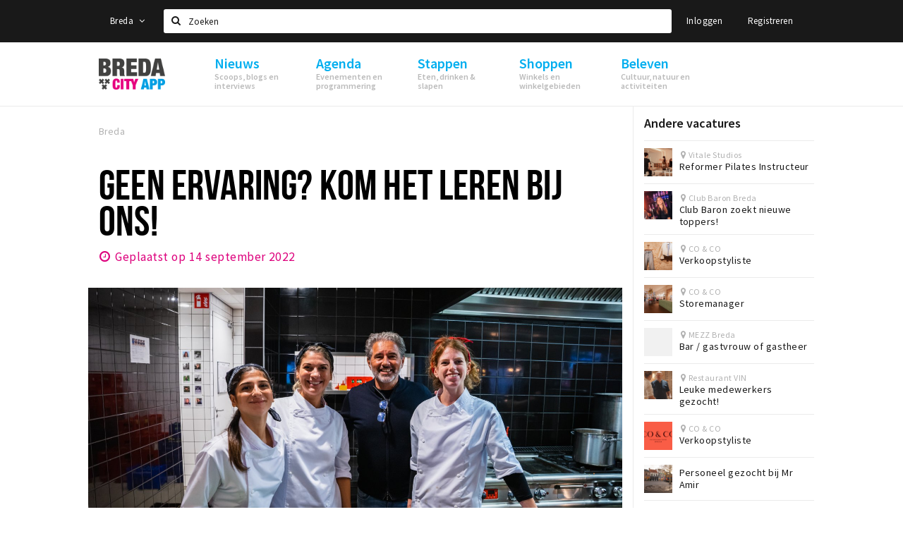

--- FILE ---
content_type: text/html;charset=UTF-8
request_url: https://www.stappen-shoppen.nl/vacatures/63220180d67ebc5298061f71
body_size: 16701
content:
<!DOCTYPE html>
<html class="no-js">
<head>

  <meta charset="utf-8" />
  <meta name="viewport" content="width=device-width,initial-scale=1,maximum-scale=1,user-scalable=no" />
  <!--[if lt IE 8 ]><meta http-equiv="X-UA-Compatible" content="IE=edge,chrome=1" /><![endif]-->

  <meta name="designer" content="BEER N TEA" />

  <!--
  Proudly created by BEER N TEA B.V.
  -->

  <title>Geen ervaring? Kom het leren bij ons! - Stappen &amp; Shoppen Breda</title>

  <meta name="description" content="Pure Italiaanse gerechten in het hartje van Breda!" />

  <meta name="twitter:card" content="summary" />
  <meta name="twitter:site" content="@stappen" />
  <meta name="twitter:creator" content="@stappen" />
  <meta name="twitter:title" content="De Pasta Kantine Breda" />
  <meta name="twitter:description" content="Pure Italiaanse gerechten in het hartje van Breda!" />  <meta name="twitter:image" content="https://www.stappen-shoppen.nl/uploads/image/632203d6cdefd30e250b5682-large.jpg" />
  <meta property="fb:app_id" content="1257737297586040" />

  <meta property="og:type" content="website" />
  <meta property="og:site_name" content="Stappen &amp; Shoppen Breda" />
  <meta property="og:url" content="https://www.stappen-shoppen.nl/vacatures/63220180d67ebc5298061f71" />
  <meta property="og:title" content="De Pasta Kantine Breda" />
  <meta property="og:description" content="Pure Italiaanse gerechten in het hartje van Breda!" />  <meta property="og:image" content="https://www.stappen-shoppen.nl/uploads/image/632203d6cdefd30e250b5682-large.jpg" />
  <link rel="alternate" href="https://www.stappen-shoppen.nl/vacatures/63220180d67ebc5298061f71" hreflang="nl" />
  <link rel="alternate" href="https://www.stappen-shoppen.nl/vacatures/63220180d67ebc5298061f71" hreflang="x-default" />
  <link rel="canonical" href="https://www.stappen-shoppen.nl/vacatures/63220180d67ebc5298061f71" />

  <link rel="shortcut icon" href="/uploads/image/568e44bbc6a8ad6a298b4567-favicon96.png" />

  <link rel="icon" type="image/png" href="/uploads/image/568e44bbc6a8ad6a298b4567-favicon16.png" sizes="16x16" />
  <link rel="icon" type="image/png" href="/uploads/image/568e44bbc6a8ad6a298b4567-favicon32.png" sizes="32x32" />
  <link rel="icon" type="image/png" href="/uploads/image/568e44bbc6a8ad6a298b4567-favicon96.png" sizes="96x96" />

  <meta name="apple-itunes-app" content="app-id=577423351">
  <link rel="stylesheet" type="text/css" href="/uploads/assets/1737646825/app-default.css" media="all" />

  <script type="text/javascript">
    var config = {"name":"Stappen & Shoppen Breda","cdn":{"base_url":""},"environment":"production","site_url":"https:\/\/www.stappen-shoppen.nl","base_url":"https:\/\/www.stappen-shoppen.nl","twitter":{"handle":"stappen"},"preferences":{"currency":"EUR","time_format":24,"date_format":"%d-%m-%Y","currency_format":"%symbol%%value%","number_format":".,","week_start":"sunday"},"version":1737646825,"google_analytics":{"tracking_id":"UA-61084945-5"},"moment_locale":"nl","city":"Breda","socials":{"facebook":"https:\/\/www.facebook.com\/stappenshoppen","twitter":"","google":"","instagram":"https:\/\/www.instagram.com\/bredacityapp\/","pinterest":"","youtube":"https:\/\/www.youtube.com\/channel\/UCWC6oSpCmtsc1ECojg40SzA"},"mailchimp":{"form_action":"https:\/\/stappenbreda.us3.list-manage.com\/subscribe?u=0e07c23daed3eb7a9bef49f61&id=70e66fe993","hidden_input":"70e66fe993"},"sendinblue_embed":"","reviews_mode":"none","always_show_expanded_description":true,"student_account_text":"","sidebar":{"facebook":"https:\/\/www.facebook.com\/visitbreda","instagram":"<!-- LightWidget WIDGET --><script src=\"https:\/\/cdn.lightwidget.com\/widgets\/lightwidget.js\"><\/script><iframe src=\"https:\/\/cdn.lightwidget.com\/widgets\/610e7ff548a555218d42a27193bc5a6a.html\" scrolling=\"no\" allowtransparency=\"true\" class=\"lightwidget-widget\" style=\"width:100%;border:0;overflow:hidden;\"><\/iframe>","other":"<script data-ad-client=\"ca-pub-9881335851963721\" async src=\"https:\/\/pagead2.googlesyndication.com\/pagead\/js\/adsbygoogle.js\"><\/script>"},"js_tags":"<script id=\"mcjs\">!function(c,h,i,m,p){m=c.createElement(h),p=c.getElementsByTagName(h)[0],m.async=1,m.src=i,p.parentNode.insertBefore(m,p)}(document,\"script\",\"https:\/\/chimpstatic.com\/mcjs-connected\/js\/users\/0e07c23daed3eb7a9bef49f61\/0941041f25cdfb1391e4737ee.js\");<\/script>\r\n\r\n<!-- Meta Pixel Code -->\r\n<script>\r\n!function(f,b,e,v,n,t,s)\r\n{if(f.fbq)return;n=f.fbq=function(){n.callMethod?\r\nn.callMethod.apply(n,arguments):n.queue.push(arguments)};\r\nif(!f._fbq)f._fbq=n;n.push=n;n.loaded=!0;n.version='2.0';\r\nn.queue=[];t=b.createElement(e);t.async=!0;\r\nt.src=v;s=b.getElementsByTagName(e)[0];\r\ns.parentNode.insertBefore(t,s)}(window, document,'script',\r\n'https:\/\/connect.facebook.net\/en_US\/fbevents.js');\r\nfbq('init', '710862729267295');\r\nfbq('track', 'PageView');\r\n<\/script>\r\n<noscript><img height=\"1\" width=\"1\" style=\"display:none\"\r\nsrc=\"https:\/\/www.facebook.com\/tr?id=710862729267295&ev=PageView&noscript=1\"\r\n\/><\/noscript>\r\n<!-- End Meta Pixel Code -->","favicon":{"$id":"568e44bbc6a8ad6a298b4567"},"logo":{"$id":"5f4d16a9e41fc076036f6b6f"},"listed":true,"app_type":"website","is_webview":false,"has_partner":false,"has_css":false,"style":"default","enable_hero_map":true,"current_url":"\/vacatures\/63220180d67ebc5298061f71","related_app":"m.stappen-shoppen.nl","student_account_enabled":false,"photos_enabled":false,"loyalty_shop_url":"","loyalty_shop_title":"","loyalty_routes_url":"","itunes_app_id":"577423351","facebook_id":"1257737297586040","twitter_handle":"stappen"};
    var lang   = {"app":{"locales":{"nl_NL":{"prefix":"","name":"Nederlands","name_english":"Dutch","system_locale":"nl_NL.UTF-8","currency":"EUR","moment":"nl","flag":"nl","formats":{"currency":"%symbol%%value%","number":".,","date":"%d-%m-%Y","time":"%H:%S","start_week":1},"locale":"nl_NL","language_code":"nl","country_code":"NL"},"de_DE":{"prefix":"","name":"Deutsch","name_english":"German","system_locale":"de_DE.UTF-8","currency":"EUR","moment":"de","flag":"de","formats":{"currency":"%symbol%%value%","number":".,","date":"%d-%m-%Y","time":"%H:%S","start_week":1},"locale":"de_DE","language_code":"de","country_code":"DE"},"en_US":{"prefix":"","name":"English","name_english":"English","system_locale":"en_US.UTF-8","currency":"EUR","moment":"en","flag":"gb","formats":{"currency":"%symbol%%value%","number":",.","date":"%d-%m-%Y","time":"%H:%M","start_week":1},"locale":"en_US","language_code":"en","country_code":"US"},"fr_FR":{"prefix":"","name":"Fran\u00e7ais","name_english":"French","system_locale":"fr_FR.UTF-8","currency":"EUR","moment":"fr","flag":"fr","formats":{"currency":"%value% %symbol%","number":".,","date":"%d\/%m\/%Y","time":"%H:%M","start_week":1},"locale":"fr_FR","language_code":"fr","country_code":"FR"}},"locale":{"prefix":"","name":"Nederlands","name_english":"Dutch","system_locale":"nl_NL.UTF-8","currency":"EUR","moment":"nl","flag":"nl","formats":{"currency":"%symbol%%value%","number":".,","date":"%d-%m-%Y","time":"%H:%S","start_week":1},"locale":"nl_NL","language_code":"nl","country_code":"NL"},"name":"Stappen & Shoppen Breda","title":"%s - %s","time_ago":"%s geleden","year":"jaar","year_plural":"jaar","month":"maand","month_plural":"maanden","day":"dag","day_plural":"dagen","hour":"uur","hour_plural":"uur","minute":"minuut","minute_plural":"minuten","second":"seconde","second_plural":"seconden","share":"Delen","search":{"location":"Locaties","event":"Agenda","excursion":"Uitjes","article":"Nieuws","brands_found":"Merken:","cuisine_found":"Keuken:","menu_found":"Menukaart:","hotel_packages_found":"Arrangementen:","pricelist_found":"Producten:"},"footer":{"newsletter":{"title":"Nieuwsbrief","text":"Wil je op de hoogte gehouden worden van nieuws, evenementen en locaties in de regio %s?","placeholder":"Uw e-mailadres","subscribe":"Aanmelden"},"privacy":"Privacy","terms":"Algemene voorwaarden","disclaimer":"Disclaimer","accessibility":"Toegankelijkheid","beerntea":"Realisatie door Beer n tea"},"weekdays_short":["ma","di","wo","do","vr","za","zo"]},"route":[],"filters":{"sort_title":"Sort by","show_more":"Meer...","show_less":"Minder...","type":{"bar":"Cafe","church":"Kerk","cinema":"Bioscoop","cultural_center":"Cultureel centrum","hotel":"Hotel","landmark":"Bezienswaardigheid","museum":"Museum","parc":"Park","parking":"Parking","restaurant":"Restaurant","beach":"Strand","beach_pavilion":"Strandpaviljoen","municipality":"Gemeente","shop":"Winkel","shopping_area":"Winkelgebied","sportscenter":"Sportcentrum","theater":"Theater","tourist_info":"Informatiepunt","town_square":"Plein","archived_event":"Event (Archived)"},"geolocation_failed":"Kon uw locatie helaas niet bepalen, probeer een andere sortering.","button_view_results_single":"Bekijk %s resultaat","button_view_results_plural":"Bekijk %s resultaten","button_no_results":"Geen resultaten"},"search":{"no_results":"Deze zoekopdracht heeft helaas geen resultaten, pas de filters aan de zijkant aan.","load_more":"Laad meer..."},"entity":{"close":"sluiten","is_open":"open","is_closed":"gesloten","nav":{"info":"Informatie","reviews":"Reviews","deals":"Deals","agenda":"Agenda","photos":"Foto's","menu":"Menu","news":"Nieuws","hotel_packages":"Arrangementen","pricelist":"Prijslijst","excursions":"Uitjes","contact":"Contact","shops":"Winkels & Horeca","municipalities":"Gemeentes","beaches":"Stranden","job_offers":"Vacatures"},"view_opening_hours":"Bekijk de openingstijden","description_expand":"Lees verder","helptopay_description":"Vul hier het formulier in wat je hebt aangemaakt op <a href=\"https:\/\/www.helptopay.nl\" target=\"_blank\">www.helptopay.nl<\/a>.<br>Er verschijnt automatisch een knop met 'Direct bestellen' boven je profielpagina.","footer":{"instant_order":"Direct bestellen","instant_reservations":"Direct reserveren","excursion_reservations":"Direct aanvragen","get_tickets":"Bestel tickets","cta":"of bel <b>%s<\/b>"},"rating":{"full_description_plural":"%rating% sterren op basis van %count% reviews","full_description_single":"%rating% ster op basis van %count% review","full_description_single_star":"%rating% ster op basis van %count% reviews","full_description_single_review":"%rating% sterren op basis van %count% review","short_description_plural":"%rating% sterren","short_description_single":"%rating% ster","no_reviews":"Nog niet beoordeeld"},"reviews":{"title":"Reviews"},"other_articles":{"de 5 van...":"Ander nieuws","interview":"Andere interviews","foodblog":"Andere foodblogs","scoop":"Ander nieuws","fotoblog":"Andere fotoblogs","specials":"Andere specials"},"more_articles":{"de 5 van...":"Meer nieuws","interview":"Meer interviews","foodblog":"Meer foodblogs","scoop":"Meer scoops","fotoblog":"Meer fotoblogs"},"offers_amount_single":"%s deal","offers_amount_plural":"%s deals","nearby_entities":"In de buurt","edit":{"social_share_help_text":"Als gebruikers uw pagina delen op hun social media wordt standaard de naam van het bedrijf als titel gebruikt + de eerste alinea van de omschrijving als tekst. Deze velden geven u de mogelijkheid om deze, indien gewenst, aan te passen."},"parking_status":{"full":"Vol","closed":"Gesloten","vacant_spaces":"%s plaatsen vrij","summary":"%vacant_spaces% van %total_spaces% plaatsen vrij"},"add_event_notice":"Vul het formulier in om uw evenement toe te voegen. Wanneer het evenement voldoet aan de gestelde voorwaarden wordt het evenement (eventueel herschreven) toegevoegd."},"user":{"login":{"title":"Inloggen","email":"E-mail adres","password":"Wachtwoord","submit":"Login","remember":"Onthoud mij"},"forgot_password":{"title":"Wachtwoord vergeten?","email":"E-mail adres","email_placeholder":"Je e-mail adres...","submit":"Herstel"},"register":{"title":"Registreren","button":"Registreren","email":"E-mail adres","password":"Wachtwoord","confirm_password":"Wachtwoord bevestigen","first_name":"Voornaam","last_name":"Achternaam","submit":"Registreer","first_name_contact":"Voornaam contactpersoon","last_name_contact":"Achternaam contactpersoon","email_contact":"E-mailadres contactpersoon","password_event_organiser":"Nieuw wachtwoord evenementenorganisator","confirm_password_event_organiser":"Nieuw wachtwoord evenementenorganisator bevestigen"},"account":{"title":"Mijn account","nav_title":"Mijn account","email":"E-mail adres","password":"Wachtwoord","confirm_password":"Wachtwoord bevestigen","first_name":"Voornaam","last_name":"Achternaam","submit":"Update","delete":{"title":"Account verwijderen","description":"Door je account te verwijderen, wordt je account en al zijn bijbehorende gegevens gewist of geanonimiseerd.","button":"Ik wil mijn account verwijderen","confirm":"Weet je het zeker?"}},"student":{"title":"Mijn studenten-pagina","nav_title":"Mijn studentenpagina","vouchers_nav_title":"Mijn vouchers","fortune_leaders":"Met de meeste punten","total_score":"Jouw totaal behaalde punten: <strong>%s<\/strong>","total_credits":"<strong>%s<\/strong> Punten te besteden","show_more":"Toon meer"},"notifications":{"title":"Notificaties","nav_title":"Notificaties","date":"Datum","entity":"Item","no_notifications":"Er zijn (nog) geen notificaties."},"locations":{"title":"Mijn locaties","nav_title":"Mijn locaties"},"errors":{"empty_email_or_password":"Vul aub een e-mailadres en wachtwoord in.","no_user_found":"Er is geen gebruiker gevonden met deze combinatie, probeer het opnieuw."}},"strings":{"{# sorteren op #}laatst bijgewerkt":"{# sort by #}Laats ge-update ","{# sorteren op #}afstand":"{# sort by#}Afstand","{# sorteren op #}volledigheid profiel":"{# sort by #}Volledigheid profiel","{# sorteren op #}beoordeling":"{# sort by #}Beoordeling","{# sorteren op #}recent toegevoegd":"{# sort by #}Recent aangepast","{# sorteren op #}alfabetisch":"{# sort by #}Alfabetische volgorde","{# sorteren op #}datum":"{# sort by #}Datum","Mijn vouchers":"My vouchers","Studentenroutes":"Student routes","Mijn vacatures":"My vacancies","Mijn evenementen":"My events","Bestelde foto's":"Purchased photo's","Beheer":"Admin","{# rad #}DRAAI &amp; WIN!":"{# rad #}DRAAI &amp; WIN!","{# rad #}Draai iedere dag \u00e9\u00e9n keer en scoor punten die je in de <a href=\"{{ url|e }}\">{{ loyalty_shop_title|e }}<\/a> kunt inwisselen voor leuke kortingen en prijzen.":"{# rad #}Draai iedere dag \u00e9\u00e9n keer en scoor punten die je in de <a href=\"{{ url|e }}\">{{ loyalty_shop_title|e }}<\/a> kunt inwisselen voor leuke kortingen en prijzen.","{# rad #}Bekijk hier alle <a href=\"{{ url|e }}\">routes<\/a> en ontdek hoe je nog meer punten kunt verdienen!":"{# rad #}Bekijk hier alle <a href=\"{{ url|e }}\">routes<\/a> en ontdek hoe je nog meer punten kunt verdienen!","{# rad #}Voor deze winactie gelden de <a href=\"{{ url|e }}\">actievoorwaarden<\/a>.":"{# rad #}Voor deze winactie gelden de <a href=\"{{ url|e }}\">actievoorwaarden<\/a>.","{# rad #}Je studentenaccount is nog niet geactiveerd. Klik hier om je account te activeren.":"{# rad #}Je studentenaccount is nog niet geactiveerd. Klik hier om je account te activeren.","{# rad #}Het rad is helaas niet beschikbaar in jouw browser.":"{# rad #}Het rad is helaas niet beschikbaar in jouw browser.","{# rad #}Je hebt al {{ current_credits|e }} punten verdiend!":"{# rad #}Het rad is helaas niet beschikbaar in jouw browser.","{# rad #}Je hebt nog geen punten verdiend.":"{# rad #}Je hebt nog geen punten verdiend.","<b>Stappen &amp; Shoppen<\/b><br \/>Veilingkade 15<br \/>4815 HC Breda":"<b>Stappen &amp; Shoppen<\/b><br \/>Franse Akker 20<br \/>4824 AK Breda"},"credits":{"fortune":{"play":"Draai nu!","todays_score":"<strong>Je score voor vandaag is %s.<\/strong><br \/>Probeer je het morgen nog een keer?","play_win":"<strong>%s punten gewonnen!<\/strong><br \/> Morgen kun je nog meer winnen!","play_lost":"Wat jammer! Geen prijs vandaag.<br \/> Probeer je het morgen nog een keer!","please_login":"Login to spin the wheel!"},"voucher_conditions":"Cash in your voucher  \"%s\"","voucher":{"handin_confirm":"Are you sure?","exchange":"%s Cash in","purchase":"Buy voucher for %s points","invalid":"Voucher not found or invalid","handin":"Cash in","redeemed":"You cashed in your voucher!"},"not_enough":"Oh no! You don't have enough points to buy this product. ","out_of_stock":"To bad! This product is nog available anymore.","purchase_failed":"Purchase failed.","purchase_success":"Thanks for you purchase! De <a href=\"\/account\/vouchers\">voucher<\/a> is added to <a href=\"\/account\/student\">studentenaccount<\/a>"},"errors":{"not_found":{"title":"Not found","message":"We couldn't find this page."},"access_denied":{"title":"Access denied","message":"You don't have acces to this page."},"unknown":{"message":"Unknown error "}},"email":{"footer":"This e-mail is send by %s.","user_activation":{"subject":"Your %s account","message":"<p>Welcome to %1$s.<\/p> <p>Click on the following button to login %1$s and set your password. This link is valid for 7 days. <\/p>","button":"Login"}}};
    var user   = {"id":"","last_login":null,"is_logged_in":false,"email":null,"role":"guest","roles":["guest"],"first_name":null,"last_name":null,"full_name":" ","telephone":null,"avatar":null,"avatar_url":null};
  </script>
</head>
<body class="type--job_offer layout--vacatures">

  <script>
  (function(i,s,o,g,r,a,m){i['GoogleAnalyticsObject']=r;i[r]=i[r]||function(){
  (i[r].q=i[r].q||[]).push(arguments)},i[r].l=1*new Date();a=s.createElement(o),
  m=s.getElementsByTagName(o)[0];a.async=1;a.src=g;m.parentNode.insertBefore(a,m)
  })(window,document,'script','//www.google-analytics.com/analytics.js','ga');
  ga('create', 'UA-61084945-5', 'auto');
  ga('send', 'pageview');
  </script>

  <div id="fb-root"></div>
  <script>(function(d, s, id) {
    var js, fjs = d.getElementsByTagName(s)[0];
    if (d.getElementById(id)) return;
    js = d.createElement(s); js.id = id;
    js.src = "//connect.facebook.net/nl_NL/sdk.js#xfbml=1&version=v2.10&appId=1257737297586040";
    fjs.parentNode.insertBefore(js, fjs);
  }(document, 'script', 'facebook-jssdk'));</script>

<script id="mcjs">!function(c,h,i,m,p){m=c.createElement(h),p=c.getElementsByTagName(h)[0],m.async=1,m.src=i,p.parentNode.insertBefore(m,p)}(document,"script","https://chimpstatic.com/mcjs-connected/js/users/0e07c23daed3eb7a9bef49f61/0941041f25cdfb1391e4737ee.js");</script>

<!-- Meta Pixel Code -->
<script>
!function(f,b,e,v,n,t,s)
{if(f.fbq)return;n=f.fbq=function(){n.callMethod?
n.callMethod.apply(n,arguments):n.queue.push(arguments)};
if(!f._fbq)f._fbq=n;n.push=n;n.loaded=!0;n.version='2.0';
n.queue=[];t=b.createElement(e);t.async=!0;
t.src=v;s=b.getElementsByTagName(e)[0];
s.parentNode.insertBefore(t,s)}(window, document,'script',
'https://connect.facebook.net/en_US/fbevents.js');
fbq('init', '710862729267295');
fbq('track', 'PageView');
</script>
<noscript><img height="1" width="1" style="display:none"
src="https://www.facebook.com/tr?id=710862729267295&ev=PageView&noscript=1"
/></noscript>
<!-- End Meta Pixel Code -->
<main class="wrapper">

  <a class="anchor" id="top"></a>
    <nav class="nav-mobile">
  <ul>
            <li>
      <a href="/nieuws">Nieuws</a>
              <button class="expo " data-mobile-nav-toggle="m"></button>
                    <div class="submenu">
          <ul class="nav nav--list">
                          <li><a href="/nieuws/scoops">Scoops</a>
              </li>
                          <li><a href="/nieuws/foodblogs">Foodblogs</a>
              </li>
                          <li><a href="/nieuws/de-5-van">Leuke lijstjes</a>
              </li>
                          <li><a href="/nieuws/interviews">Interviews</a>
              </li>
                          <li><a href="/nieuws/fotoblogs">Fotoblogs</a>
              </li>
                          <li><a href="/nieuws/specials">Specials</a>
              </li>
                      </ul>
        </div>
          </li>
                <li>
      <a href="/agenda">Agenda</a>
              <button class="expo " data-mobile-nav-toggle="m"></button>
                    <div class="submenu">
          <ul class="nav nav--list">
                          <li><a href="/agenda">Evenementen</a>
              </li>
                          <li><a href="/agenda/film">Bioscoopagenda</a>
              </li>
                          <li><a href="/agenda/toevoegen">Evenement toevoegen</a>
              </li>
                      </ul>
        </div>
          </li>
                <li>
      <a href="/stappen">Stappen</a>
              <button class="expo " data-mobile-nav-toggle="m"></button>
                    <div class="submenu">
          <ul class="nav nav--list">
                          <li><a href="/stappen/eten">Eten: restaurants en lunchrooms</a>
              </li>
                          <li><a href="/nieuws/foodblogs">Foodblogs</a>
              </li>
                          <li><a href="/stappen/drinken">Drinken: cafés en uitgaansgelegenheden</a>
              </li>
                          <li><a href="/stappen/slapen">Slapen: hotels, B&amp;B&#039;s en campings</a>
              </li>
                          <li><a href="/stappen/recreatief">Recreatief</a>
              </li>
                          <li><a href="/stappen/deals">Deals</a>
              </li>
                          <li><a href="/fotos">Foto&#039;s</a>
              </li>
                          <li><a href="/shoppen/parkeren">Parkeren</a>
              </li>
                          <li><a href="/stappen/vacatures">Vacatures</a>
              </li>
                      </ul>
        </div>
          </li>
                <li>
      <a href="/shoppen">Shoppen</a>
              <button class="expo " data-mobile-nav-toggle="m"></button>
                    <div class="submenu">
          <ul class="nav nav--list">
                          <li><a href="/shoppen">Winkels</a>
              </li>
                          <li><a href="/shoppen/winkelgebieden">Winkelgebieden</a>
              </li>
                          <li><a href="/shoppen/deals">Deals</a>
              </li>
                          <li><a href="/shoppen/koopzondagen-en-avonden">Koopzondagen &amp; koopavonden</a>
              </li>
                          <li><a href="/shoppen/parkeren">Parkeren</a>
              </li>
                          <li><a href="/shoppen/algemeneparkeerinformatie">Algemene parkeerinformatie</a>
              </li>
                          <li><a href="/shoppen/vacatures">Vacatures</a>
              </li>
                      </ul>
        </div>
          </li>
                <li>
      <a href="/beleven">Beleven</a>
              <button class="expo " data-mobile-nav-toggle="m"></button>
                    <div class="submenu">
          <ul class="nav nav--list">
                          <li><a href="/beleven/bezienswaardigheden">Bezienswaardigheden</a>
              </li>
                          <li><a href="/beleven/musea-theaters-podia">Musea, theaters &amp; podia</a>
              </li>
                          <li><a href="/beleven/uitjes-activiteiten">Uitjes &amp; activiteiten</a>
              </li>
                          <li><a href="/beleven/toeristische-routes">Toeristische routes</a>
              </li>
                          <li><a href="/beleven/natuurgebieden">Natuurgebieden</a>
              </li>
                          <li><a href="/beleven/baroniepoorten">Baroniepoorten</a>
              </li>
                          <li><a href="/beleven/sport">Sport</a>
              </li>
                      </ul>
        </div>
          </li>
          </ul>
</nav>  <div class="header__nav-top" data-view="Search">
  <nav class="nav-top ">
    <div class="container container--nav-top">
              <div class="nav-top__left">
                      <div class="btn-group">
              <button class="btn btn-link dropdown-toggle" data-toggle="dropdown" aria-haspopup="true" aria-expanded="false">Breda
                <span class="fa fa-angle-down"></span></button>
              <ul class="dropdown-menu">
                                  <li><a href="//www.cityappalmelo.nl">Almelo</a></li>
                                  <li><a href="//www.hellozuidas.com">Amsterdam</a></li>
                                  <li><a href="//www.visitbaarle.com">Baarle-Hertog-Nassau</a></li>
                                  <li><a href="//www.bredastudentapp.com">Breda Student App</a></li>
                                  <li><a href="//denbosch.stappen-shoppen.nl">Den Bosch</a></li>
                                  <li><a href="//m.dordrechtcityapp.nl">Dordrecht</a></li>
                                  <li><a href="//www.hetsmalstestukjenederland.nl">Echt Susteren</a></li>
                                  <li><a href="//www.etten-leurcityapp.nl">Etten-Leur</a></li>
                                  <li><a href="//maastricht.stappen-shoppen.nl">Maastricht</a></li>
                                  <li><a href="//www.cityappoosterhout.nl">Oosterhout</a></li>
                                  <li><a href="//tilburg.stappen-shoppen.nl">Tilburg</a></li>
                              </ul>
            </div>
                  </div>
            <form class="form-group search" action="/search" method="GET">
        <input type="text" class="form-control" name="q" value="" placeholder="Zoeken" data-input-control="typeahead" autocomplete="off"/>
        <span class="fa fa-search"></span>
        <button type="submit" class="sr-only">Zoeken</button>
      </form>
      <div class="nav-top__right">
                                                    <a href="/account/login" class="btn btn-link">Inloggen</a>
                                                <a href="/account/register" class="btn btn-link">Registreren</a>
                                            </div>
      <div class="nav-top__search-results tt-empty"></div>
    </div>
  </nav>
</div>
    <div class="wrapper__inner">
    <div class="nav-mask" data-toggle="navigation"></div>
  <header class="header header--primary">
  <div class="header__container">

    <div class="header__nav-top" data-view="Search">
  <nav class="nav-top ">
    <div class="container container--nav-top">
              <div class="nav-top__left">
                      <div class="btn-group">
              <button class="btn btn-link dropdown-toggle" data-toggle="dropdown" aria-haspopup="true" aria-expanded="false">Breda
                <span class="fa fa-angle-down"></span></button>
              <ul class="dropdown-menu">
                                  <li><a href="//www.cityappalmelo.nl">Almelo</a></li>
                                  <li><a href="//www.hellozuidas.com">Amsterdam</a></li>
                                  <li><a href="//www.visitbaarle.com">Baarle-Hertog-Nassau</a></li>
                                  <li><a href="//www.bredastudentapp.com">Breda Student App</a></li>
                                  <li><a href="//denbosch.stappen-shoppen.nl">Den Bosch</a></li>
                                  <li><a href="//m.dordrechtcityapp.nl">Dordrecht</a></li>
                                  <li><a href="//www.hetsmalstestukjenederland.nl">Echt Susteren</a></li>
                                  <li><a href="//www.etten-leurcityapp.nl">Etten-Leur</a></li>
                                  <li><a href="//maastricht.stappen-shoppen.nl">Maastricht</a></li>
                                  <li><a href="//www.cityappoosterhout.nl">Oosterhout</a></li>
                                  <li><a href="//tilburg.stappen-shoppen.nl">Tilburg</a></li>
                              </ul>
            </div>
                  </div>
            <form class="form-group search" action="/search" method="GET">
        <input type="text" class="form-control" name="q" value="" placeholder="Zoeken" data-input-control="typeahead" autocomplete="off"/>
        <span class="fa fa-search"></span>
        <button type="submit" class="sr-only">Zoeken</button>
      </form>
      <div class="nav-top__right">
                                                    <a href="/account/login" class="btn btn-link">Inloggen</a>
                                                <a href="/account/register" class="btn btn-link">Registreren</a>
                                            </div>
      <div class="nav-top__search-results tt-empty"></div>
    </div>
  </nav>
</div>

    <nav class="nav-primary">
      <div class="container">
        <button class="toggle" data-toggle="navigation">
        <span class="bars">
          <span class="bar"></span>
          <span class="bar"></span>
          <span class="bar"></span>
        </span>
        </button>
        <a href="/" class="logo" rel="home" style="background-image: url('/uploads/image/5f4d16a9e41fc076036f6b6f-logo.png');"><span>Stappen &amp; Shoppen Breda</span></a>
        <ul class="primary">
                                            <li>
              <a href="/nieuws">
                <strong class="item-title">Nieuws</strong>
                <span class="item-subtitle">Scoops, blogs en interviews</span>
                <span class="three-dots"><i></i><i></i><i></i></span>
              </a>
                              <div class="submenu">
                  <ul class="nav nav--list">
                                          <li><a href="/nieuws/scoops">Scoops</a>
                      </li>
                                          <li><a href="/nieuws/foodblogs">Foodblogs</a>
                      </li>
                                          <li><a href="/nieuws/de-5-van">Leuke lijstjes</a>
                      </li>
                                          <li><a href="/nieuws/interviews">Interviews</a>
                      </li>
                                          <li><a href="/nieuws/fotoblogs">Fotoblogs</a>
                      </li>
                                          <li><a href="/nieuws/specials">Specials</a>
                      </li>
                                      </ul>
                </div>
                          </li>
                                  <li>
              <a href="/agenda">
                <strong class="item-title">Agenda</strong>
                <span class="item-subtitle">Evenementen en programmering</span>
                <span class="three-dots"><i></i><i></i><i></i></span>
              </a>
                              <div class="submenu">
                  <ul class="nav nav--list">
                                          <li><a href="/agenda">Evenementen</a>
                      </li>
                                          <li><a href="/agenda/film">Bioscoopagenda</a>
                      </li>
                                          <li><a href="/agenda/toevoegen">Evenement toevoegen</a>
                      </li>
                                      </ul>
                </div>
                          </li>
                                  <li>
              <a href="/stappen">
                <strong class="item-title">Stappen</strong>
                <span class="item-subtitle">Eten, drinken &amp; slapen</span>
                <span class="three-dots"><i></i><i></i><i></i></span>
              </a>
                              <div class="submenu">
                  <ul class="nav nav--list">
                                          <li><a href="/stappen/eten">Eten: restaurants en lunchrooms</a>
                      </li>
                                          <li><a href="/nieuws/foodblogs">Foodblogs</a>
                      </li>
                                          <li><a href="/stappen/drinken">Drinken: cafés en uitgaansgelegenheden</a>
                      </li>
                                          <li><a href="/stappen/slapen">Slapen: hotels, B&amp;B&#039;s en campings</a>
                      </li>
                                          <li><a href="/stappen/recreatief">Recreatief</a>
                      </li>
                                          <li><a href="/stappen/deals">Deals</a>
                      </li>
                                          <li><a href="/fotos">Foto&#039;s</a>
                      </li>
                                          <li><a href="/shoppen/parkeren">Parkeren</a>
                      </li>
                                          <li><a href="/stappen/vacatures">Vacatures</a>
                      </li>
                                      </ul>
                </div>
                          </li>
                                  <li>
              <a href="/shoppen">
                <strong class="item-title">Shoppen</strong>
                <span class="item-subtitle">Winkels en winkelgebieden</span>
                <span class="three-dots"><i></i><i></i><i></i></span>
              </a>
                              <div class="submenu">
                  <ul class="nav nav--list">
                                          <li><a href="/shoppen">Winkels</a>
                      </li>
                                          <li><a href="/shoppen/winkelgebieden">Winkelgebieden</a>
                      </li>
                                          <li><a href="/shoppen/deals">Deals</a>
                      </li>
                                          <li><a href="/shoppen/koopzondagen-en-avonden">Koopzondagen &amp; koopavonden</a>
                      </li>
                                          <li><a href="/shoppen/parkeren">Parkeren</a>
                      </li>
                                          <li><a href="/shoppen/algemeneparkeerinformatie">Algemene parkeerinformatie</a>
                      </li>
                                          <li><a href="/shoppen/vacatures">Vacatures</a>
                      </li>
                                      </ul>
                </div>
                          </li>
                                  <li>
              <a href="/beleven">
                <strong class="item-title">Beleven</strong>
                <span class="item-subtitle">Cultuur, natuur en activiteiten</span>
                <span class="three-dots"><i></i><i></i><i></i></span>
              </a>
                              <div class="submenu">
                  <ul class="nav nav--list">
                                          <li><a href="/beleven/bezienswaardigheden">Bezienswaardigheden</a>
                      </li>
                                          <li><a href="/beleven/musea-theaters-podia">Musea, theaters &amp; podia</a>
                      </li>
                                          <li><a href="/beleven/uitjes-activiteiten">Uitjes &amp; activiteiten</a>
                      </li>
                                          <li><a href="/beleven/toeristische-routes">Toeristische routes</a>
                      </li>
                                          <li><a href="/beleven/natuurgebieden">Natuurgebieden</a>
                      </li>
                                          <li><a href="/beleven/baroniepoorten">Baroniepoorten</a>
                      </li>
                                          <li><a href="/beleven/sport">Sport</a>
                      </li>
                                      </ul>
                </div>
                          </li>
                  </ul>
                <div class="search-toggle">
          <a class="#0" data-toggle-search="top-nav"><span class="fa fa-search" ></span></a>
        </div>
              </div>
    </nav>
  </div>
</header>
  
  <section class="page">
  <article class="entity entity--article entity--job_offer" vocab="http://schema.org/" typeof="Article">
  <div class="container container--no-padding">
    <section class="main main--left">
      <div class="entity__tools">
        <ul vocab="http://schema.org/" typeof="BreadcrumbList" class="breadcrumbs">
    <li property="itemListElement" typeof="ListItem" itemtype="http://schema.org/ListItem">
    <a property="item" typeof="WebPage" href="/" title="Breda">
      <span property="name">Breda</span>
    </a>
    <meta property="position" content="1" />
  </li>
  </ul>
              </div>

      <header class="entity__header">
        <h1 property="name">Geen ervaring? Kom het leren bij ons!</h1>
        <div class="meta">
          <time class="time">Geplaatst op 14 september 2022</time>
                  </div>
      </header>

      <aside class="hero hero--image neg-both" style="background-image:url('/uploads/image/632203d6cdefd30e250b5682-large.jpg');"></aside>
      <div class="entity__body">
        <div class="entity__facilities neg-both neg-padding">
          <ul class="kv-list">
                        <li>
              <label class="key">Functie</label>
              <span class="value">Hulpkok</span>
            </li>
                        <li>
              <label class="key">Dienstverband</label>
              <span class="value">Bijbaan, Parttime</span>
            </li>
                        <li>
              <label class="key">Minimum leeftijd</label>
              <span class="value">18</span>
            </li>
                        <li>
              <label class="key">Opleidingsniveau</label>
              <span class="value">MBO</span>
            </li>
                        <li>
              <label class="key">Werkervaring</label>
              <span class="value">Niet verplicht, affiniteit is fijn!</span>
            </li>
                        <li>
              <label class="key">Kwalificaties</label>
              <span class="value">Sociaal, team player, ondernemend, passie voor koken</span>
            </li>
                                                                                              </ul>
        </div>

        <p>Het gezellige Pasta Kantine team is op zoek naar een enthousiast persoon die leergierig is, goed presteert onder de druk en leuk binnen ons Internationale team van collega’s past! We leren je graag de kneepjes van het vak, daarom is een diploma bij ons geen verplichting!</p><p>Als kok word je mee genomen in de dagelijkse voorbereidingstaken van ons nieuwe menu. Daarnaast draai je lunch en diner shifts waarbij je de gerechten klaar maakt in onze grote open keuken. Hoe cool om te zien hoe gasten reageren op een gerecht wat gemaakt en af gegarneerd is door jou!</p><p>Uiteraard kunnen we nog veel meer vertellen over deze functie maar we nodigen je veel liever uit voor een proefdag. Zo kun je meteen ons team leren kennen en alvast een beetje van de sfeer proeven.</p><p>Meer informatie of een proefdagje plannen? E-mail ons met je CV en motivatie naar breda@depastakantine.nl</p><p><br></p>

        <a href="https://www.depastakantine.nl/" class="btn btn-primary">Meer informatie en solliciteren</a>      </div>

      <footer class="entity__body__footer">
        
        <ul class="inline-list inline-list--inline">
                    <li><a property="telephone" href="tel:+31765623756">+31765623756</a></li>          <li><a property="email" href="mailto:breda@depastakantine.nl">breda@depastakantine.nl</a></li>        </ul>
      </footer>

      <div class="entity__tools">
                <div class="pull-right">
          <button type="button" class="btn btn-secondary btn-icon btn-icon--count " title="Volg deze locatie" data-placement="bottom" data-action="toggle-entity-follow" data-entity-id="63220180d67ebc5298061f71"  data-logged-in="false"><span class="fa fa-heart"></span></button>
          <div class="btn-group share-tools">
  <button class="btn btn-secondary dropdown-toggle btn-text-sm" data-toggle="dropdown" data-placement="bottom"><span class="fa fa-share"></span> <span class="text">Delen</span></button>
  <ul class="dropdown-menu dropdown-menu-right">
    <li><a href="#" data-action="share-on-facebook"><span class="fa fa-facebook-square"></span> Facebook</a></li>
    <li><a href="#" data-action="share-on-twitter"><span class="fa fa-twitter-square"></span> Twitter</a></li>
    <li><a href="#" data-action="share-on-googleplus"><span class="fa fa-google-plus-square"></span> Google+</a></li>
  </ul>
</div>
        </div>
      </div>

      
      
    </section>

        <aside class="sidebar">
            <section class="section section--list section--scoops">
        <h3>Andere vacatures</h3>
        <ul>
                    <li class="item item--has-image">
            <a href="/vacatures/reformer-pilates-instructeur-696e20f8566e7bac710ec80b">
              <div class="item__image"><figure style="background-image:url('/uploads/image/694912a110adb7f64508fac8-list.jpg');"></figure></div>
              <div class="item__body">
                <span class="address">Vitale Studios</span>                <span class="title">Reformer Pilates Instructeur</span>
              </div>
            </a>
          </li>
                    <li class="item item--has-image">
            <a href="/vacatures/696e07a5b323bf75c704d5f1">
              <div class="item__image"><figure style="background-image:url('/uploads/image/696e07d09b441284ba0a9dad-list.jpg');"></figure></div>
              <div class="item__body">
                <span class="address">Club Baron Breda </span>                <span class="title">Club Baron zoekt nieuwe toppers!</span>
              </div>
            </a>
          </li>
                    <li class="item item--has-image">
            <a href="/vacatures/696dfe22463be2b0be00c8dc">
              <div class="item__image"><figure style="background-image:url('/uploads/image/68a42d58b76cbc42a20fa2ad-list.jpg');"></figure></div>
              <div class="item__body">
                <span class="address">CO &amp; CO</span>                <span class="title">Verkoopstyliste</span>
              </div>
            </a>
          </li>
                    <li class="item item--has-image">
            <a href="/vacatures/696dfb4aa55e42811c060e08">
              <div class="item__image"><figure style="background-image:url('/uploads/image/68a42d57e2c44fd13b0b0183-list.jpg');"></figure></div>
              <div class="item__body">
                <span class="address">CO &amp; CO</span>                <span class="title">Storemanager</span>
              </div>
            </a>
          </li>
                    <li class="item item--has-image">
            <a href="/vacatures/6968f7e536991407e0025e20">
              <div class="item__image"><figure style="background-image:url('');"></figure></div>
              <div class="item__body">
                <span class="address">MEZZ Breda</span>                <span class="title">Bar / gastvrouw of gastheer</span>
              </div>
            </a>
          </li>
                    <li class="item item--has-image">
            <a href="/vacatures/6960fda3e70451621908edb7">
              <div class="item__image"><figure style="background-image:url('/uploads/image/6960f7a3844d4690150c8203-list.jpg');"></figure></div>
              <div class="item__body">
                <span class="address">Restaurant VIN</span>                <span class="title">Leuke medewerkers gezocht!</span>
              </div>
            </a>
          </li>
                    <li class="item item--has-image">
            <a href="/vacatures/695e7c36302f0f69d80eec54">
              <div class="item__image"><figure style="background-image:url('/uploads/image/695e7c6d4e434e60690a63ac-list.jpg');"></figure></div>
              <div class="item__body">
                <span class="address">CO &amp; CO</span>                <span class="title">Verkoopstyliste</span>
              </div>
            </a>
          </li>
                    <li class="item item--has-image">
            <a href="/vacatures/personeel-gezocht-bij-mr-amir-695bb8fb8ae76220a206eb27">
              <div class="item__image"><figure style="background-image:url('/uploads/image/695bb92bf96b0c00d506e355-list.jpg');"></figure></div>
              <div class="item__body">
                                <span class="title">Personeel gezocht bij Mr Amir</span>
              </div>
            </a>
          </li>
                    <li class="item item--has-image">
            <a href="/vacatures/diverse-posities-voor-keuken-bar-en-bediening-6944169ef76addf6ab0ccf3a">
              <div class="item__image"><figure style="background-image:url('/uploads/image/694418860cc9cec2a308a009-list.jpg');"></figure></div>
              <div class="item__body">
                <span class="address">Café Colonia (opening februari 2026)</span>                <span class="title">Diverse posities voor keuken, bar en bediening</span>
              </div>
            </a>
          </li>
                    <li class="item item--has-image">
            <a href="/vacatures/693ad119704ccd34600deb1b">
              <div class="item__image"><figure style="background-image:url('/uploads/image/63e60d4c673986854d0b6e48-list.jpg');"></figure></div>
              <div class="item__body">
                <span class="address">Café Belgique Breda</span>                <span class="title">Medewerker Bediening (Fulltime/Parttime) bij Café Belgique</span>
              </div>
            </a>
          </li>
                  </ul>
        <footer>
          <a href="/vacatures" class="btn btn-link btn-next">Meer vacatures <span class="three-dots"><i></i><i></i><i></i></span></a>
        </footer>
      </section>

    </aside>
      </div>
</article>

<script>
var initial_data = {"page_type":"entity","show_reviews":true,"followers":0,"data":{"type":"job_offer","types":["job_offer"],"name":"Geen ervaring? Kom het leren bij ons!","summary":"Kok voor 2 \u2013 3 diensten in de week  (24-32 uur)","description":"<p>Het gezellige Pasta Kantine team is op zoek naar een enthousiast persoon die leergierig is, goed presteert onder de druk en leuk binnen ons Internationale team van collega\u2019s past! We leren je graag de kneepjes van het vak, daarom is een diploma bij ons geen verplichting!<\/p><p>Als kok word je mee genomen in de dagelijkse voorbereidingstaken van ons nieuwe menu. Daarnaast draai je lunch en diner shifts waarbij je de gerechten klaar maakt in onze grote open keuken. Hoe cool om te zien hoe gasten reageren op een gerecht wat gemaakt en af gegarneerd is door jou!<\/p><p>Uiteraard kunnen we nog veel meer vertellen over deze functie maar we nodigen je veel liever uit voor een proefdag. Zo kun je meteen ons team leren kennen en alvast een beetje van de sfeer proeven.<\/p><p>Meer informatie of een proefdagje plannen? E-mail ons met je CV en motivatie naar breda@depastakantine.nl<\/p><p><br><\/p>","date_published":"2022-09-14 16:29:52 +00:00","date_refresh_google":null,"social_title":"De Pasta Kantine Breda","social_description":"Pure Italiaanse gerechten in het hartje van Breda!","is_premium":false,"accessibility":null,"google_place_id":null,"user_creator":{"$id":"5891ae052a5ab08861707010"},"path":null,"slug":null,"ical":null,"tabs_entities":null,"reviews":[],"author":null,"location":null,"events":null,"upcoming_events":null,"relatedEntities":null,"date_created":"2022-09-14 16:29:52 +00:00","id":"63220180d67ebc5298061f71","collection":"Collections\\Entities","event_dates":[{"start":"2022-09-14 16:23:00 +00:00","end":"2022-09-14 16:23:00 +00:00"}],"employment_type":["Bijbaan","Parttime"],"job_experience":"Niet verplicht, affiniteit is fijn!","job":"Hulpkok","job_qualifications":"Sociaal, team player, ondernemend, passie voor koken","job_minimum_age":"18","job_education":"MBO","job_industry":["Eat & Drink"],"email":"breda@depastakantine.nl","telephone":"+31765623756","website":"https:\/\/www.depastakantine.nl\/","address":{"address":"Veemarktstraat 72","zipcode":"4811ZJ","city":"Breda","country":""},"poster_image":"\/uploads\/image\/632203d6cdefd30e250b5682-large.jpg","facebook_id":null,"twitter_handle":null,"googleplus_id":null,"region":null,"organizer_id":{"$id":"575588222a5ab0932408c886"},"location_id":{"$id":"575588222a5ab0932408c886"},"apps":[{"$id":"55d5da78911dba512527fce2"},{"$id":"567ab6c2c6a8ad14508b4567"},{"$id":"5f3fc735dcb1162bd302b232"}],"user_updater":{"$id":"5891ae052a5ab08861707010"},"inline_images":[],"date_updated":"2025-01-14 03:00:12 +00:00","event_date":null,"rating":{"rating":0,"reviews":0},"is_location":false,"can_claim":false,"event_next_date":{"start":"2022-09-14 16:23:00 +00:00","end":"2022-09-14 16:23:00 +00:00"},"url":"\/vacatures\/63220180d67ebc5298061f71","logo_image":"\/uploads\/image\/632203d6cdefd30e250b5682-list.jpg","photos":[["\/uploads\/image\/632203d6cdefd30e250b5682-small.jpg","\/uploads\/image\/632203d6cdefd30e250b5682-large.jpg"]],"map_location":{"longitude":4.7798517,"latitude":51.5890115},"is_open":null,"news":[],"related_entities":null,"followers":0},"schema_type":"Article","jobs":[{"type":"job_offer","rating":{"rating":0,"reviews":0},"name":"Reformer Pilates Instructeur","summary":"Voor onze nieuwe, luxe en kleinschalige Reformer Pilates Studio in Oosterhout zijn wij op zoek naar een enthousiaste Reformer Pilates instructeur die ons team komt versterken op zzp-basis.","address":{"address":"Torenstraat 5","zipcode":"4901 EG","city":"Oosterhout","country":""},"date_published":"2026-01-19 12:14:35 +00:00","has_menu":false,"is_open":null,"subscription_options":[],"accessibility_badge":false,"id":"696e20f8566e7bac710ec80b","url":"\/vacatures\/reformer-pilates-instructeur-696e20f8566e7bac710ec80b","logo_image":"\/uploads\/image\/694912a110adb7f64508fac8-list.jpg","poster_image":"\/uploads\/image\/694912a110adb7f64508fac8-large.jpg","photos":[["\/uploads\/image\/694912a110adb7f64508fac8-small.jpg","\/uploads\/image\/694912a110adb7f64508fac8-large.jpg"]],"map_location":{"longitude":4.304574,"latitude":52.0783652},"location":{"type":"sportscenter","rating":{"rating":0,"reviews":0},"name":"Vitale Studios","summary":"Bij Vitale Studios kan je exclusief trainen op niveau of je nu net start met trainen, fitter wilt worden of je grenzen wilt verleggen","address":{"address":"Torenstraat 5","zipcode":"4901 EG","city":"Oosterhout","country":"Nederland"},"date_published":"2025-12-22 09:14:15 +00:00","has_menu":false,"is_open":false,"subscription_options":{"social_icons":true,"events":true,"excursions":true,"pricelist":true,"albums":true,"offers":true,"job_offers":true,"products":true,"push_messages":true},"accessibility_badge":false,"id":"69491005116ea130130ff6ff","url":"\/locaties\/vitale-stid-69491005116ea130130ff6ff","logo_image":"\/uploads\/image\/694914b32e5f207cd3099d54-list.jpg","poster_image":"\/uploads\/image\/694914b32e5f207cd3099d54-large.jpg"}},{"type":"job_offer","rating":{"rating":0,"reviews":0},"name":"Club Baron zoekt nieuwe toppers!","summary":"Goede vibes vragen om goede mensen. Daarom zijn we op zoek naar versterking van ons team!","address":null,"date_published":"2026-01-19 10:29:57 +00:00","has_menu":false,"is_open":null,"subscription_options":[],"accessibility_badge":false,"event_dates":[{"start":"2026-01-19 10:25:00 +00:00","end":"2026-01-19 10:25:00 +00:00"}],"event_next_date":{"start":"2026-01-19 10:25:00 +00:00","end":"2026-01-19 10:25:00 +00:00"},"id":"696e07a5b323bf75c704d5f1","url":"\/vacatures\/696e07a5b323bf75c704d5f1","logo_image":"\/uploads\/image\/696e07d09b441284ba0a9dad-list.jpg","poster_image":"\/uploads\/image\/696e07d09b441284ba0a9dad-large.jpg","photos":[["\/uploads\/image\/696e07d09b441284ba0a9dad-small.jpg","\/uploads\/image\/696e07d09b441284ba0a9dad-large.jpg"]],"map_location":{"longitude":4.7741163,"latitude":51.5896584},"location":{"type":"bar","rating":{"rating":0,"reviews":0},"name":"Club Baron Breda ","summary":"Breda is een bijzondere nachtclub rijker: Club Baron Breda, waar de DJ letterlijk en figuurlijk centraal staat. Het is d\u00e9 nieuwe hotspot voor liefhebbers van House en hedendaagse muziek. Gasten kunnen zich verheugen op een diverse line-up van muziekstijlen, vari\u00ebrend van opzwepende House beats tot de nieuwste trends. Daarnaast zal live entertainment een belangrijke rol spelen in het versterken van de unieke sfeer en totale beleving van de avond.","address":{"address":"vismarktstraat 10 ","zipcode":"","city":"Breda ","country":"Nederland"},"date_published":"2024-10-23 14:50:11 +00:00","has_menu":false,"is_open":false,"subscription_options":{"social_icons":true,"events":true,"excursions":true,"pricelist":true,"albums":true,"offers":true,"job_offers":true,"products":true,"push_messages":true},"accessibility_badge":false,"id":"67190d4ce7bdb0a066038e25","url":"\/locaties\/club-baron-breda-67190d4ce7bdb0a066038e25","logo_image":"\/uploads\/image\/673b571d7a9bc8f5c70d34a6-list.jpg","poster_image":"\/uploads\/image\/673b571d7a9bc8f5c70d34a6-large.jpg"}},{"type":"job_offer","rating":{"rating":0,"reviews":0},"name":"Verkoopstyliste","summary":"Altijd bezig met mode, styling en service? Voor onze trendy multibrand store Co & Co in Breda zijn wij op zoek naar:","address":null,"date_published":"2026-01-19 09:49:22 +00:00","has_menu":false,"is_open":null,"subscription_options":[],"accessibility_badge":false,"id":"696dfe22463be2b0be00c8dc","url":"\/vacatures\/696dfe22463be2b0be00c8dc","logo_image":"\/uploads\/image\/68a42d58b76cbc42a20fa2ad-list.jpg","poster_image":"\/uploads\/image\/68a42d58b76cbc42a20fa2ad-large.jpg","photos":[["\/uploads\/image\/68a42d58b76cbc42a20fa2ad-small.jpg","\/uploads\/image\/68a42d58b76cbc42a20fa2ad-large.jpg"]],"map_location":{"longitude":4.7768992100101,"latitude":51.588259664015},"location":{"type":"shop","rating":{"rating":0,"reviews":0},"name":"CO & CO","summary":"Hip & eigenwijs maar zeker ook comfortabel.","address":{"address":"Veemarktstraat 10","zipcode":"4811 ZE","city":"Breda","country":"Netherlands"},"date_published":"2018-12-28 10:30:00 +00:00","has_menu":false,"is_open":false,"subscription_options":{"social_icons":true,"events":true,"excursions":true,"pricelist":true,"albums":true,"offers":true,"job_offers":true},"accessibility_badge":false,"id":"5c25fb332a5ab0cfccc09318","url":"\/locaties\/5c25fb332a5ab0cfccc09318","logo_image":"\/uploads\/image\/68a42d5771e8f89b1207c0e4-list.jpg","poster_image":"\/uploads\/image\/68a42d5771e8f89b1207c0e4-large.jpg"}},{"type":"job_offer","rating":{"rating":0,"reviews":0},"name":"Storemanager","summary":"Altijd bezig met mode, styling en service? Voor onze trendy multibrand store Co & Co in Breda zijn wij op zoek naar:","address":{"address":"Veemarktstraat 10","zipcode":"4811 ZE","city":"Breda","country":""},"date_published":"2026-01-19 09:37:14 +00:00","has_menu":false,"is_open":null,"subscription_options":[],"accessibility_badge":false,"id":"696dfb4aa55e42811c060e08","url":"\/vacatures\/696dfb4aa55e42811c060e08","logo_image":"\/uploads\/image\/68a42d57e2c44fd13b0b0183-list.jpg","poster_image":"\/uploads\/image\/68a42d57e2c44fd13b0b0183-large.jpg","photos":[["\/uploads\/image\/68a42d57e2c44fd13b0b0183-small.jpg","\/uploads\/image\/68a42d57e2c44fd13b0b0183-large.jpg"]],"map_location":{"longitude":4.7768992100101,"latitude":51.588259664015},"location":{"type":"shop","rating":{"rating":0,"reviews":0},"name":"CO & CO","summary":"Hip & eigenwijs maar zeker ook comfortabel.","address":{"address":"Veemarktstraat 10","zipcode":"4811 ZE","city":"Breda","country":"Netherlands"},"date_published":"2018-12-28 10:30:00 +00:00","has_menu":false,"is_open":false,"subscription_options":{"social_icons":true,"events":true,"excursions":true,"pricelist":true,"albums":true,"offers":true,"job_offers":true},"accessibility_badge":false,"id":"5c25fb332a5ab0cfccc09318","url":"\/locaties\/5c25fb332a5ab0cfccc09318","logo_image":"\/uploads\/image\/68a42d5771e8f89b1207c0e4-list.jpg","poster_image":"\/uploads\/image\/68a42d5771e8f89b1207c0e4-large.jpg"}},{"type":"job_offer","rating":{"rating":0,"reviews":0},"name":"Bar \/ gastvrouw of gastheer","summary":null,"address":null,"date_published":"2026-01-15 14:21:25 +00:00","has_menu":false,"is_open":null,"subscription_options":[],"accessibility_badge":false,"event_dates":[{"start":"2026-01-15 14:20:00 +00:00","end":"2026-01-15 14:20:00 +00:00"}],"event_next_date":{"start":"2026-01-15 14:20:00 +00:00","end":"2026-01-15 14:20:00 +00:00"},"id":"6968f7e536991407e0025e20","url":"\/vacatures\/6968f7e536991407e0025e20","logo_image":null,"poster_image":null,"photos":null,"map_location":{"longitude":4.7791389,"latitude":51.5844893},"location":{"type":"bar","rating":{"rating":5,"reviews":4},"name":"MEZZ Breda","summary":"Mezz concerts & dance is het kloppende hart van de popmuziek in Breda. In de grote zaal hangt een geluidsinstallatie van topniveau en er kunnen 600 muziek- en dansliefhebbers in terecht. De kleine zaal biedt plek aan 100 bezoekers en er treden regelmatig\u2026","address":{"address":"Keizerstraat 101 ","zipcode":"4811HL","city":"Breda","country":"Nederland"},"date_published":"2024-07-12 09:50:00 +00:00","has_menu":false,"is_open":null,"subscription_options":{"social_icons":true,"events":true,"excursions":true,"pricelist":true,"albums":true,"offers":true,"job_offers":true},"accessibility_badge":false,"id":"56ab9955f6bf506a178b4974","url":"\/locaties\/mezz-56ab9955f6bf506a178b4974","logo_image":"\/uploads\/image\/56c6dd0bf6bf501c330ae133-list.jpg","poster_image":"\/uploads\/image\/56c6dd0bf6bf501c330ae133-large.jpg"}},{"type":"job_offer","rating":{"rating":0,"reviews":0},"name":"Leuke medewerkers gezocht!","summary":"Restaurant VIN zoekt leuke medewerkers!","address":{"address":"Bisschopsmolenstraat62A","zipcode":"4876AP","city":"ETTEN-LEUR","country":"Nederland"},"date_published":"2026-01-09 13:07:47 +00:00","has_menu":false,"is_open":null,"subscription_options":[],"accessibility_badge":false,"event_dates":[{"start":"2026-01-08 13:14:00 +00:00","end":"2026-01-08 13:14:00 +00:00"}],"event_next_date":{"start":"2026-01-08 13:14:00 +00:00","end":"2026-01-08 13:14:00 +00:00"},"id":"6960fda3e70451621908edb7","url":"\/vacatures\/6960fda3e70451621908edb7","logo_image":"\/uploads\/image\/6960f7a3844d4690150c8203-list.jpg","poster_image":"\/uploads\/image\/6960f7a3844d4690150c8203-large.jpg","photos":[["\/uploads\/image\/6960f7a3844d4690150c8203-small.jpg","\/uploads\/image\/6960f7a3844d4690150c8203-large.jpg"]],"map_location":{"longitude":4.6354603,"latitude":51.5666087},"location":{"type":"restaurant","rating":{"rating":0,"reviews":0},"name":"Restaurant VIN","summary":"Restaurant VIN. Verse Vis en de lekkerste wijnen.","address":{"address":"Bisschopsmolenstraat 62A","zipcode":"4876AP","city":"Etten-Leur","country":"Nederland"},"date_published":"2025-08-06 13:22:55 +00:00","has_menu":false,"is_open":true,"subscription_options":{"social_icons":true,"events":true,"excursions":true,"pricelist":true,"albums":true,"offers":true,"job_offers":true,"products":true},"accessibility_badge":false,"id":"68935b0c4b5cb3b561026550","url":"\/locaties\/restaurant-vin-68935b0c4b5cb3b561026550","logo_image":"\/uploads\/image\/695fa8e197cf94808601149d-list.jpg","poster_image":"\/uploads\/image\/695fa8e197cf94808601149d-large.jpg"}},{"type":"job_offer","rating":{"rating":0,"reviews":0},"name":"Verkoopstyliste","summary":"Bij Co & Co draait het niet om \u201ceven iets verkopen\u201d, maar om vrouwen sterker te laten voelen in wat ze dragen. Jij helpt klanten niet alleen aan een item, maar aan een look die klopt: qua kleur, pasvorm, stijl en gelegenheid.","address":{"address":"Veemarktstraat 10","zipcode":"4811ZE","city":"Breda","country":"Nederland"},"date_published":"2026-01-07 15:31:02 +00:00","has_menu":false,"is_open":null,"subscription_options":[],"accessibility_badge":false,"event_dates":[{"start":"2026-01-07 15:31:00 +00:00","end":"2026-01-07 15:31:00 +00:00"}],"event_next_date":{"start":"2026-01-07 15:31:00 +00:00","end":"2026-01-07 15:31:00 +00:00"},"id":"695e7c36302f0f69d80eec54","url":"\/vacatures\/695e7c36302f0f69d80eec54","logo_image":"\/uploads\/image\/695e7c6d4e434e60690a63ac-list.jpg","poster_image":"\/uploads\/image\/695e7c6d4e434e60690a63ac-large.jpg","photos":[["\/uploads\/image\/695e7c6d4e434e60690a63ac-small.jpg","\/uploads\/image\/695e7c6d4e434e60690a63ac-large.jpg"]],"map_location":{"longitude":4.7768992100101,"latitude":51.588259664015},"location":{"type":"shop","rating":{"rating":0,"reviews":0},"name":"CO & CO","summary":"Hip & eigenwijs maar zeker ook comfortabel.","address":{"address":"Veemarktstraat 10","zipcode":"4811 ZE","city":"Breda","country":"Netherlands"},"date_published":"2018-12-28 10:30:00 +00:00","has_menu":false,"is_open":false,"subscription_options":{"social_icons":true,"events":true,"excursions":true,"pricelist":true,"albums":true,"offers":true,"job_offers":true},"accessibility_badge":false,"id":"5c25fb332a5ab0cfccc09318","url":"\/locaties\/5c25fb332a5ab0cfccc09318","logo_image":"\/uploads\/image\/68a42d5771e8f89b1207c0e4-list.jpg","poster_image":"\/uploads\/image\/68a42d5771e8f89b1207c0e4-large.jpg"}},{"type":"job_offer","rating":{"rating":0,"reviews":0},"name":"Personeel gezocht bij Mr Amir","summary":"Mr Amir is op zoek naar personeel. Liefst met ervaring voor de volgende functies: barmedewerker of medewerkster, bediening en keukenhulp\/afwas.","address":null,"date_published":"2026-01-05 13:27:00 +00:00","has_menu":false,"is_open":null,"subscription_options":[],"accessibility_badge":false,"id":"695bb8fb8ae76220a206eb27","url":"\/vacatures\/personeel-gezocht-bij-mr-amir-695bb8fb8ae76220a206eb27","logo_image":"\/uploads\/image\/695bb92bf96b0c00d506e355-list.jpg","poster_image":"\/uploads\/image\/695bb92bf96b0c00d506e355-large.jpg","photos":[["\/uploads\/image\/695bb92bf96b0c00d506e355-small.jpg","\/uploads\/image\/695bb92bf96b0c00d506e355-large.jpg"]],"location":null},{"type":"job_offer","rating":{"rating":0,"reviews":0},"name":"Diverse posities voor keuken, bar en bediening","summary":"In februari 2026 opent Caf\u00e9 Colonia haar deuren aan de Halstraat. Het nieuwe stadscaf\u00e9 en restaurant brengt een duidelijke Duitse touch naar het hart van de stad en combineert gastvrijheid, gezelligheid en kwaliteit met de rijke Duitse bier- en eetcultuur.  Op dit moment hebben we verschillen vacatures open staan voor de keuken, bar en service personeel. Heb je interesse? Neem dan contact met ons op via mbiemans07@gmail.com of loop even binnen in de Halstraat 3. Bis Bald und auf wiedersehen. ","address":null,"date_published":"2025-12-18 14:58:38 +00:00","has_menu":false,"is_open":null,"subscription_options":[],"accessibility_badge":false,"event_dates":[{"start":"2025-12-18 14:54:00 +00:00","end":"2026-02-28 14:54:00 +00:00"}],"event_date":{"start":"2025-12-18 14:54:00 +00:00","end":"2026-02-28 14:54:00 +00:00"},"event_next_date":{"start":"2025-12-18 14:54:00 +00:00","end":"2026-02-28 14:54:00 +00:00"},"event_days":72,"id":"6944169ef76addf6ab0ccf3a","url":"\/vacatures\/diverse-posities-voor-keuken-bar-en-bediening-6944169ef76addf6ab0ccf3a","logo_image":"\/uploads\/image\/694418860cc9cec2a308a009-list.jpg","poster_image":"\/uploads\/image\/694418860cc9cec2a308a009-large.jpg","photos":[["\/uploads\/image\/694418860cc9cec2a308a009-small.jpg","\/uploads\/image\/694418860cc9cec2a308a009-large.jpg"]],"map_location":{"longitude":4.7771182,"latitude":51.5873019},"location":{"type":"bar","rating":{"rating":0,"reviews":0},"name":"Caf\u00e9 Colonia (opening februari 2026)","summary":"In februari 2026 opent Caf\u00e9 Colonia haar deuren aan de Halstraat. Het nieuwe stadscaf\u00e9 en restaurant brengt een duidelijke Duitse touch naar het hart van de stad en combineert gastvrijheid, gezelligheid en kwaliteit met de rijke Duitse bier- en eetcultuur.","address":{"address":"Halstraat 3","zipcode":"4811 HV","city":"Breda","country":""},"date_published":"2025-12-18 14:50:00 +00:00","has_menu":false,"is_open":null,"subscription_options":{"social_icons":true,"events":true,"excursions":true,"pricelist":true,"albums":true,"offers":true,"job_offers":true,"push_messages":true},"accessibility_badge":false,"id":"694410e0f55d23fe4803c85f","url":"\/locaties\/caf-colonia-opening-februari-2026-694410e0f55d23fe4803c85f","logo_image":"\/uploads\/image\/694437146195f8f01201d70d-list.jpg","poster_image":"\/uploads\/image\/694437146195f8f01201d70d-large.jpg"}},{"type":"job_offer","rating":{"rating":0,"reviews":0},"name":"Medewerker Bediening (Fulltime\/Parttime) bij Caf\u00e9 Belgique","summary":"Enthousiaste collega's gezocht, kom werken bij een van de gezelligste cafe\/restaurants van Breda!","address":{"address":"Nieuwe Ginnekenstraat 2","zipcode":"4811NR","city":"Breda","country":"Nederland"},"date_published":"2025-12-11 14:11:37 +00:00","has_menu":false,"is_open":null,"subscription_options":[],"accessibility_badge":false,"event_dates":[{"start":"2025-12-11 14:07:00 +00:00","end":"2026-01-31 14:07:00 +00:00"}],"event_date":{"start":"2025-12-11 14:07:00 +00:00","end":"2026-01-31 14:07:00 +00:00"},"event_next_date":{"start":"2025-12-11 14:07:00 +00:00","end":"2026-01-31 14:07:00 +00:00"},"event_days":51,"id":"693ad119704ccd34600deb1b","url":"\/vacatures\/693ad119704ccd34600deb1b","logo_image":"\/uploads\/image\/63e60d4c673986854d0b6e48-list.jpg","poster_image":"\/uploads\/image\/63e60d4c673986854d0b6e48-large.jpg","photos":[["\/uploads\/image\/63e60d4c673986854d0b6e48-small.jpg","\/uploads\/image\/63e60d4c673986854d0b6e48-large.jpg"]],"map_location":{"longitude":4.77675,"latitude":51.58288},"location":{"type":"restaurant","rating":{"rating":0,"reviews":0},"name":"Caf\u00e9 Belgique Breda","summary":"Een plezant eetcaf\u00e9 aan het Van Coothplein. Caf\u00e9 Belgique brengt u een groot assortiment Belgische bieren, heerlijke wijnen en klassieke Belgische gerechten!","address":{"address":"Nieuwe Ginnekenstraat 2","zipcode":"4811 NM","city":"Breda","country":"Netherlands"},"date_published":"2018-07-20 13:45:00 +00:00","has_menu":false,"is_open":true,"subscription_options":[],"accessibility_badge":false,"id":"5b51e78e2a5ab03d94eb26ba","url":"\/locaties\/caf-belgique-breda-5b51e78e2a5ab03d94eb26ba","logo_image":"\/uploads\/image\/5bc8872b2a5ab035cb176965-list.jpg","poster_image":"\/uploads\/image\/5bc8872b2a5ab035cb176965-large.jpg"}}]};
</script>
</section>

    <footer class="footer">
  <div class="container">
    <div class="footer__top neg-both neg-padding">
      <a href="/" class="logo" style="background-image: url('/uploads/image/5f4d16a9e41fc076036f6b6f-logo.png');"><span>Stappen &amp; Shoppen Breda</span></a>

      <ul class="socials">
  <li><a href="https://www.facebook.com/stappenshoppen" class="facebook" title="Facebook" target="_blank" rel="external"></a></li>        <li><a href="https://www.instagram.com/bredacityapp/" class="instagram" title="Instagram" target="_blank" rel="external"></a></li>    <li><a href="https://www.youtube.com/channel/UCWC6oSpCmtsc1ECojg40SzA" class="youtube" title="YouTube" target="_blank" rel="external"></a></li>  </ul>
    </div>
  </div>
</footer>
<footer class="footer footer--bottom">
  <div class="container">
    <nav class="footer__nav neg-both neg-xs">
      <ul>
                <li>
          <a href="/over">Stappen &amp; Shoppen</a>
          <ul>
                        <li><a href="/over">Over Stappen &amp; Shoppen Breda</a></li>
                        <li><a href="/magazine">Stappen &amp; Shoppen Magazine</a></li>
                        <li><a href="/over/baronie-breda-city-app">Breda City App</a></li>
                        <li><a href="/bredacitymapp">Breda City Mapp</a></li>
                        <li><a href="/partnerworden">Partner worden</a></li>
                        <li><a href="/partnerprofiel-aanpassen">Partnerprofiel aanpassen</a></li>
                        <li><a href="https://www.stappen-shoppen.nl/locaties/evenement-toevoegen-6790b6b938fc5b8e4b00a531">Evenement toevoegen</a></li>
                        <li><a href="/over/awards">Stappen &amp; Shoppen Awards</a></li>
                        <li><a href="/contact">Contact</a></li>
                      </ul>
        </li>
                <li>
          <a href="/stappen">Stappen</a>
          <ul>
                        <li><a href="/stappen/eten">Restaurants Breda</a></li>
                        <li><a href="/stappen/drinken">Uitgaan in Breda</a></li>
                        <li><a href="/stappen/slapen">Overnachten in Breda</a></li>
                      </ul>
        </li>
                <li>
          <a href="/shoppen">Shoppen</a>
          <ul>
                        <li><a href="/shoppen">Winkelen in Breda</a></li>
                        <li><a href="/shoppen/winkelgebieden">Winkelgebieden Breda</a></li>
                        <li><a href="/shoppen/parkeren">Parkeren in Breda</a></li>
                      </ul>
        </li>
                <li>
          <a href="/beleven">Beleven</a>
          <ul>
                        <li><a href="/beleven/bezienswaardigheden">Bezienswaardigheden</a></li>
                        <li><a href="/beleven/musea-theaters-podia">Musea, theaters en podia</a></li>
                        <li><a href="/beleven/uitjes-activiteiten">Uitjes en activiteiten Breda</a></li>
                        <li><a href="/beleven/toeristische-routes">Toeristische routes</a></li>
                        <li><a href="/beleven/natuurgebieden">Natuur Breda</a></li>
                      </ul>
        </li>
                <li>
          <a href="/agenda">Agenda</a>
          <ul>
                        <li><a href="/agenda">Evenementen in Breda</a></li>
                        <li><a href="/agenda/film">Bioscoopagenda</a></li>
                      </ul>
        </li>
                <li>
          <a href="/nieuws">Nieuws</a>
          <ul>
                        <li><a href="/nieuws/scoops">Nieuws uit Breda</a></li>
                        <li><a href="/nieuws/foodblogs">Foodblogs</a></li>
                        <li><a href="/nieuws/de-5-van">De 5 van...</a></li>
                        <li><a href="/nieuws/interviews">Interviews</a></li>
                        <li><a href="/nieuws/fotoblogs">Fotoblogs</a></li>
                      </ul>
        </li>
                <li class="footer__newsletter">
                    <form action="https://stappenbreda.us3.list-manage.com/subscribe?u=0e07c23daed3eb7a9bef49f61&amp;id=70e66fe993" method="post" id="mc-embedded-subscribe-form" name="mc-embedded-subscribe-form" target="_blank">
            <input type="hidden" name="70e66fe993" tabindex="-1" value="" />
            <div class="form-group">
              <label class="title">Nieuwsbrief</label>
              <p class="help">Wil je op de hoogte gehouden worden van nieuws, evenementen en locaties in de regio Breda?</p>
              <div class="row">
                <div class="col col-xs-8 col-sm-9 col-md-8">
                  <input type="email" value="" name="EMAIL" class="form-control" id="mce-EMAIL" placeholder="Uw e-mailadres" required />
                </div>
                <div class="col col-xs-4 col-sm-3 col-md-4">
                  <input type="submit" value="Aanmelden" name="subscribe" id="mc-embedded-subscribe" class="btn btn-primary btn-block" />
                </div>
              </div>
            </div>
          </form>
                  </li>
      </ul>
    </nav>

  </div>

  <div class="footer__bottom">
    <div class="container">
      <ul>
        <li><a href="/privacy">Privacy</a></li>
                <li><a href="/algemene-voorwaarden">Algemene voorwaarden</a></li>        <li><a href="/disclaimer">Disclaimer</a></li>
      </ul>
              <div class="btn-group">
          <button class="btn btn-link dropdown-toggle" data-toggle="dropdown" aria-haspopup="true" aria-expanded="false">Breda
            <span class="fa fa-angle-up"></span></button>
          <ul class="dropdown-menu dropdown-menu--footer">
                          <li><a href="//www.cityappalmelo.nl">Almelo</a></li>
                          <li><a href="//www.hellozuidas.com">Amsterdam</a></li>
                          <li><a href="//www.visitbaarle.com">Baarle-Hertog-Nassau</a></li>
                          <li><a href="//www.bredastudentapp.com">Breda Student App</a></li>
                          <li><a href="//denbosch.stappen-shoppen.nl">Den Bosch</a></li>
                          <li><a href="//m.dordrechtcityapp.nl">Dordrecht</a></li>
                          <li><a href="//www.hetsmalstestukjenederland.nl">Echt Susteren</a></li>
                          <li><a href="//www.etten-leurcityapp.nl">Etten-Leur</a></li>
                          <li><a href="//maastricht.stappen-shoppen.nl">Maastricht</a></li>
                          <li><a href="//www.cityappoosterhout.nl">Oosterhout</a></li>
                          <li><a href="//tilburg.stappen-shoppen.nl">Tilburg</a></li>
                      </ul>
        </div>
            <a href="https://www.city-app.nl" rel="external" target="_blank"><span class="copyright">&copy; 2026, The City App Company</span></a>
      <a href="https://www.beerntea.com" class="by" rel="external" target="_blank">Realisatie door Beer n tea</a>
    </div>
  </div>
</footer>
    </div>
</main>



  <script type="text/javascript" src="/uploads/assets/1737646825/app.js"></script>
</body>
</html>

